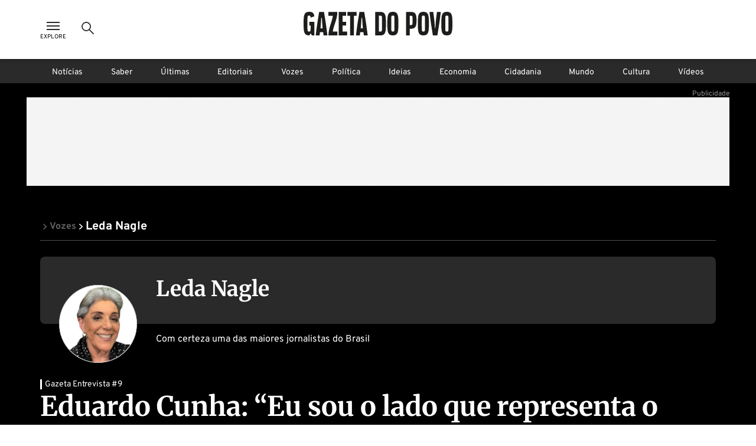

--- FILE ---
content_type: image/svg+xml
request_url: https://www.gazetadopovo.com.br/_next/static/media/icon-search.11bfaa20.svg
body_size: 307
content:
<svg 
    xmlns="http://www.w3.org/2000/svg" 
    width="24" 
    height="24" 
    viewBox="0 0 24 24"
>
    <rect 
        width="24" 
        height="24" 
        fill="none"
    />
    <path 
        d="M237.922,268.111l-7.1-7.052a7.939,7.939,0,1,1,3.085-6.263,7.879,7.879,0,0,1-1.816,5.03l7.084,7.04ZM225.9,248.6a6.191,6.191,0,1,0,6.235,6.191A6.219,6.219,0,0,0,225.9,248.6Z" 
        transform="translate(-216.899 -245.838)" 
        fill="#2a2a2a"
    />
</svg>
